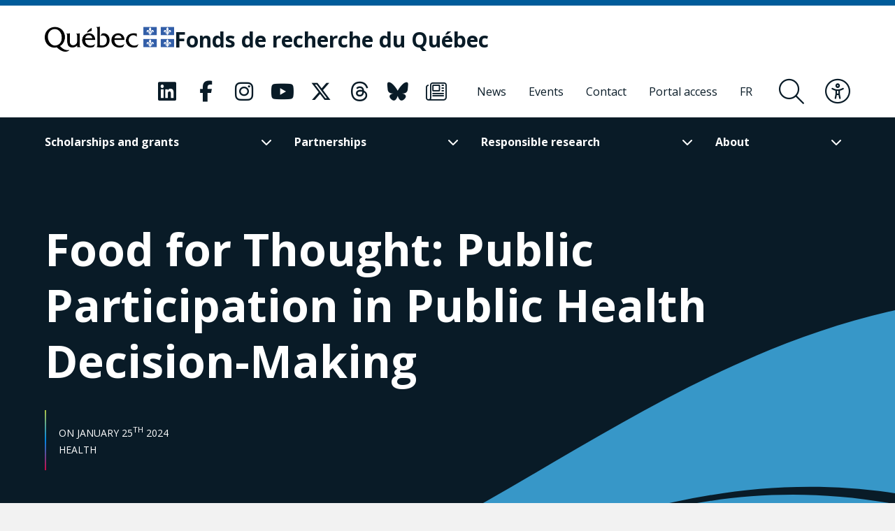

--- FILE ---
content_type: image/svg+xml
request_url: https://frq.gouv.qc.ca/app/themes/webit/assets/img/wave--blue.svg
body_size: 394
content:
<svg width="1922" height="1065" viewBox="0 0 1922 1065" xmlns="http://www.w3.org/2000/svg"><g fill="#3797C8"><path d="M1950.232 850.33l-6.716 25.15-7.554-3.027c-463.036-183.09-712.57-30.245-1128.089 119.43-333.035 119.624-489.014 111.78-766.739-187.652 275.241 275.587 437.216 294.168 770.21 173.83 411.873-149.077 665.843-302.176 1138.888-127.732z"/><path d="M2063.642 427.105l-107.593 401.6-4.555-1.663c-438.954-157.8-732.776-10.853-1138.448 139.334-331.7 122.614-499.467 102.198-765.203-175.59 324.672 280.026 574.628 215.9 895.74 40.44 350.363-191.526 643.872-426.853 1120.06-404.121z"/></g></svg>